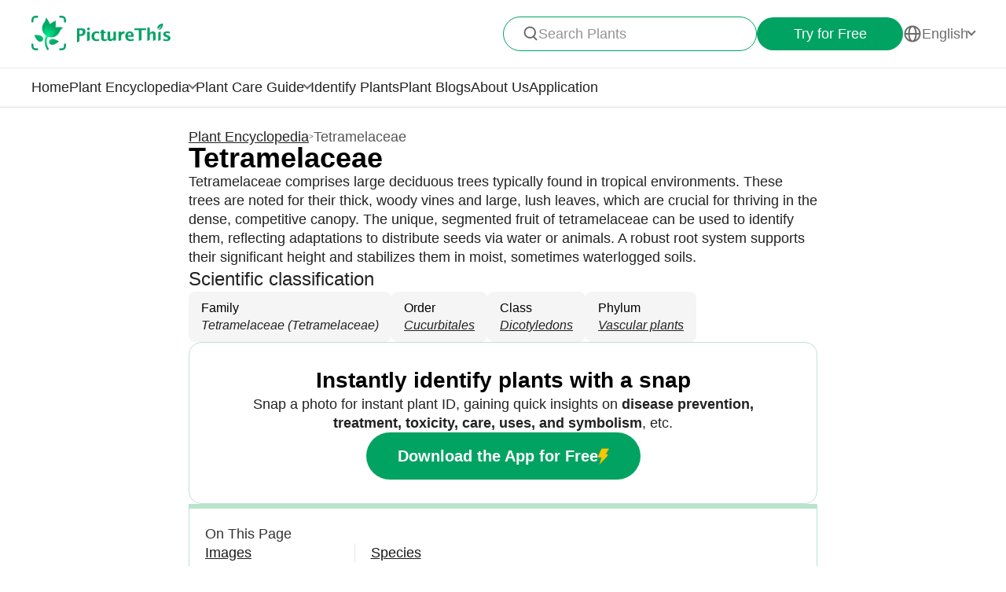

--- FILE ---
content_type: text/html
request_url: https://www.picturethisai.com/wiki/Tetramelaceae.html
body_size: 8227
content:
<!DOCTYPE html>
<html lang="en">
<head>
    <meta charset="utf-8" />
    <style>
        html,body,div,span,applet,object,iframe,h1,h2,h3,h4,h5,h6,p,blockquote,pre,a,abbr,acronym,address,big,cite,code,del,dfn,em,img,ins,kbd,q,s,samp,small,strike,strong,sub,sup,tt,var,b,u,i,center,dl,dt,dd,fieldset,form,label,legend,table,caption,tbody,tfoot,thead,tr,th,td,article,aside,canvas,details,embed,figure,figcaption,footer,header,hgroup,menu,nav,output,ruby,section,summary,time,mark,audio,video{margin:0;padding:0;border:0;font-size:100%;vertical-align:baseline}article,aside,details,figcaption,figure,footer,header,hgroup,menu,nav,section{display:block}body{line-height:1}blockquote,q{quotes:none}blockquote:before,blockquote:after,q:before,q:after{content:'';content:none}table{border-collapse:collapse;border-spacing:0}
        * {
            -webkit-font-smoothing: antialiased;
            box-sizing: border-box;
        }
        html,
        body {
            margin: 0px;
            height: 100%;
        }
        html {
            -webkit-tap-highlight-color: rgba(0, 0, 0, 0);
            font-size: 10px;
            color: #666666;
        }

        @media all and (max-width: 980px) {
            html {
                font-size: calc(100vw * (10 / 375));
            }
        }
        a {
            text-decoration: none;
        }
        img[src=""], img:not([src]){
            opacity: 0;
        }

    </style>
<link rel="stylesheet" type="text/css" href="/wiki-static/name/29971b504f78e385d72c07f9762df6ff/css/default/header_v2.css">
<meta http-equiv="Content-Type" content="text/html; charset=UTF-8" />
<meta name="viewport" content="width=device-width, initial-scale=1.0, maximum-scale=1.0, user-scalable=0">
<meta http-equiv="X-UA-Compatible" content="ie=edge">
<link rel="icon" href="/favicon.ico">

        <link rel="stylesheet" type="text/css" href="/wiki-static/name/29971b504f78e385d72c07f9762df6ff/css/generated/wiki.css">

    <meta property="og:site_name" content="PictureThis">
    <meta property="og:url" content="https://www.picturethisai.com/wiki/Tetramelaceae.html">
        <meta property="og:title" content="Tetramelaceae - PictureThis">
        <meta property="og:description" content="Tetramelaceae comprises large deciduous trees typically found in tropical environments. These trees are noted for their thick, woody vines and large, lush leaves, which are crucial for thriving in the dense, competitive canopy. The unique, segmented fruit of tetramelaceae can be used to identify them, reflecting adaptations to distribute seeds via water or animals. A robust root system supports their significant height and stabilizes them in moist, sometimes waterlogged soils.">
        <title>Tetramelaceae - PictureThis</title>
        <meta name="description" content="Tetramelaceae comprises large deciduous trees typically found in tropical environments. These trees are noted for their thick, woody vines and large, lush leaves, which are crucial for thriving in the dense, competitive canopy. The unique, segmented fruit of tetramelaceae can be used to identify them, reflecting adaptations to distribute seeds via water or animals. A robust root system supports their significant height and stabilizes them in moist, sometimes waterlogged soils.">
        <meta name="keywords" content="">


    <link rel="canonical" href="https://www.picturethisai.com/wiki/Tetramelaceae.html"/>
            <link rel="alternate" hreflang="en"
                  href="https://www.picturethisai.com/wiki/Tetramelaceae.html"/>
                <link rel="alternate" hreflang="tw"
                      href="https://www.picturethisai.com/zh-tw/wiki/Tetramelaceae.html"/>
            <link rel="alternate" hreflang="ja"
                  href="https://www.picturethisai.com/ja/wiki/Tetramelaceae.html"/>
            <link rel="alternate" hreflang="es"
                  href="https://www.picturethisai.com/es/wiki/Tetramelaceae.html"/>
            <link rel="alternate" hreflang="fr"
                  href="https://www.picturethisai.com/fr/wiki/Tetramelaceae.html"/>
            <link rel="alternate" hreflang="de"
                  href="https://www.picturethisai.com/de/wiki/Tetramelaceae.html"/>
            <link rel="alternate" hreflang="ru"
                  href="https://www.picturethisai.com/ru/wiki/Tetramelaceae.html"/>
            <link rel="alternate" hreflang="pt"
                  href="https://www.picturethisai.com/pt/wiki/Tetramelaceae.html"/>
            <link rel="alternate" hreflang="it"
                  href="https://www.picturethisai.com/it/wiki/Tetramelaceae.html"/>
            <link rel="alternate" hreflang="ko"
                  href="https://www.picturethisai.com/ko/wiki/Tetramelaceae.html"/>
            <link rel="alternate" hreflang="nl"
                  href="https://www.picturethisai.com/nl/wiki/Tetramelaceae.html"/>
            <link rel="alternate" hreflang="ar"
                  href="https://www.picturethisai.com/ar/wiki/Tetramelaceae.html"/>
            <link rel="alternate" hreflang="ms"
                  href="https://www.picturethisai.com/ms/wiki/Tetramelaceae.html"/>
            <link rel="alternate" hreflang="th"
                  href="https://www.picturethisai.com/th/wiki/Tetramelaceae.html"/>
            <link rel="alternate" hreflang="sv"
                  href="https://www.picturethisai.com/sv/wiki/Tetramelaceae.html"/>
            <link rel="alternate" hreflang="pl"
                  href="https://www.picturethisai.com/pl/wiki/Tetramelaceae.html"/>
            <link rel="alternate" hreflang="id"
                  href="https://www.picturethisai.com/id/wiki/Tetramelaceae.html"/>
    <link rel="alternate" hreflang="x-default" href="https://www.picturethisai.com/"/>


    <script type="application/ld+json">
        [{"@context": "https://schema.org","@type": "ImageObject","contentUrl": "https://www.picturethisai.com/image-handle/website_cmsname/image/1080/157101670277316626.jpeg?x-oss-process=image/format,webp/resize,s_300&v=1.0","creditText": "janstudio"},{"@context": "https://schema.org","@type": "ImageObject","contentUrl": "https://www.picturethisai.com/image-handle/website_cmsname/image/1080/157137060807835657.jpeg?x-oss-process=image/format,webp/resize,s_300&v=1.0","creditText": "janstudio"},{"@context": "https://schema.org","@type": "ImageObject","contentUrl": "https://www.picturethisai.com/image-handle/website_cmsname/image/1080/157157268628963329.jpeg?x-oss-process=image/format,webp/resize,s_300&v=1.0","creditText": "janstudio"},{"@context": "https://schema.org","@type": "ImageObject","contentUrl": "https://www.picturethisai.com/image-handle/website_cmsname/image/1080/157164445519314956.jpeg?x-oss-process=image/format,webp/resize,s_300&v=1.0","creditText": "janstudio"}]
    </script>
</head>
<body>

<div class="mobile-header-wrap">
    <div class="mobile-header">
        <a href="/">
            <img data-src="/wiki-static/name/29971b504f78e385d72c07f9762df6ff/img/icon/prod_logo2.png" alt="PictureThis" class="mobile-header-logo" width="130" height="32">
        </a>
        <div class="mobile-btns">
            <div class="mobile-btn" onclick="jumpToDownload('tryforfree')">
                Try for Free
            </div>

            <img class="icon22" data-src="/wiki-static/name/29971b504f78e385d72c07f9762df6ff/img/icon/icon_more@2x.png" alt="tab list" width="22" height="22"
                 onclick="displayRouter()">
        </div>
    </div>
    <div id="mobile_router" class="mobile-drop-list">
        <img data-src="/wiki-static/name/29971b504f78e385d72c07f9762df6ff/img/icon/icon_close@2x.png" alt="PictureThis" class="mobile-drop-list-close icon24" width="24" height="24" onclick="displayRouter()">
        <div class="mobile-drop-list-item-wrap">
            <div class="mobile-drop-list-item">
                <a class="mobile-drop-list-item-text" href="/">
                    Home
                </a>
            </div>
        </div>
        <div class="mobile-drop-list-item-wrap">
            <div id="mobile_wiki_nav" class="mobile-drop-list-item" onclick="displayMobileNavList('mobile_wiki_nav', 'mobile_wiki_nav_list')">
                <div class="mobile-drop-list-item-text">
                    Plant Encyclopedia
                </div>
                <img data-src="/wiki-static/name/29971b504f78e385d72c07f9762df6ff/img/icon/icon_allow.png" alt="arrow" class="icon20" width="20" height="20">
            </div>

            <div id="mobile_wiki_nav_list" class="mobile-drop-list-drop">
                    <a class="mobile-drop-list-drop-item" href="/wiki/plants">
                        Plants A-Z
                    </a>

                <a class="mobile-drop-list-drop-item" href="/wiki/toxic">
                    Toxic Plants
                </a>
                <a class="mobile-drop-list-drop-item" href="/wiki/weed">
                    Weeds
                </a>
                <a class="mobile-drop-list-drop-item" href="/region">
                    Plants by Region
                </a>

                    <a class="mobile-drop-list-drop-item" href="/question">
                        Plant Questions
                    </a>
                <a class="mobile-drop-list-drop-item" href="/wiki">
                    <div class="mobile-drop-list-drop-item-see-all">
                        See All
                    </div>
                    <img data-src="/wiki-static/name/29971b504f78e385d72c07f9762df6ff/img/icon/icon_allow_right.png" alt="arrow" class="icon20" width="14" height="14">
                </a>
            </div>

        </div>
        <div class="mobile-drop-list-item-wrap">
            <div id="mobile_care_nav" class="mobile-drop-list-item mobile-drop-list-item-text-select" onclick="displayMobileNavList('mobile_care_nav', 'mobile_care_nav_list')">
                <div class="mobile-drop-list-item-text">
                    Plant Care Guide
                </div>
                <img data-src="/wiki-static/name/29971b504f78e385d72c07f9762df6ff/img/icon/icon_allow.png" alt="arrow" class="icon20" width="20" height="20">
            </div>
            <div id="mobile_care_nav_list" class="mobile-drop-list-drop">
                <a class="mobile-drop-list-drop-item" href="/care/houseplants">
                    Houseplants
                </a>
                <a class="mobile-drop-list-drop-item" href="/care/gardenplants">
                    Garden Plants
                </a>
                <a class="mobile-drop-list-drop-item" href="/care/flower">
                    Flowers
                </a>
                <a class="mobile-drop-list-drop-item" href="/care/fruitsvegetables">
                    Fruits & Vegetables
                </a>
                <a class="mobile-drop-list-drop-item" href="/care">
                    <div class="mobile-drop-list-drop-item-see-all">
                        See All
                    </div>
                    <img data-src="/wiki-static/name/29971b504f78e385d72c07f9762df6ff/img/icon/icon_allow_right.png" alt="arrow" class="icon20" width="14" height="14">
                </a>
            </div>
        </div>
        <div class="mobile-drop-list-item-wrap">
            <a class="mobile-drop-list-item" href="/identify">
                <div class="mobile-drop-list-item-text">

                    Identify Plants
                </div>
            </a>
        </div>
            <div class="mobile-drop-list-item-wrap">
                <a class="mobile-drop-list-item" href="/blog">
                    <div class="mobile-drop-list-item-text">
                        Plant Blogs
                    </div>
                </a>
            </div>
            <div class="mobile-drop-list-item-wrap">
                <a class="mobile-drop-list-item" href="/aboutus">
                    <div class="mobile-drop-list-item-text">
                        About Us
                    </div>
                </a>
            </div>
        <div class="mobile-drop-list-item-wrap">
            <a class="mobile-drop-list-item" href="/app">
                <div class="mobile-drop-list-item-text">
                    Application
                </div>
            </a>
        </div>

            <div class="mobile-drop-list-item-wrap">
                <div id="mobile_language_nav" class="mobile-drop-list-item" onclick="displayMobileNavList('mobile_language_nav', 'mobile_language_nav_list')">
                    <div class="mobile-drop-list-item-text">
                        English
                    </div>
                    <img data-src="/wiki-static/name/29971b504f78e385d72c07f9762df6ff/img/icon/icon_allow.png" alt="arrow" class="icon20" width="20" height="20">
                </div>
                <div id="mobile_language_nav_list" class="mobile-drop-list-drop">
                            <div class="mobile-drop-list-drop-item mobile-drop-list-drop-item-cur" onclick="jumpToLanguage('en')">
                                English
                            </div>
                            <div class="mobile-drop-list-drop-item" onclick="jumpToLanguage('zh-tw')">
                                繁體中文
                            </div>
                            <div class="mobile-drop-list-drop-item" onclick="jumpToLanguage('ja')">
                                日本語
                            </div>
                            <div class="mobile-drop-list-drop-item" onclick="jumpToLanguage('es')">
                                Español
                            </div>
                            <div class="mobile-drop-list-drop-item" onclick="jumpToLanguage('fr')">
                                Français
                            </div>
                            <div class="mobile-drop-list-drop-item" onclick="jumpToLanguage('de')">
                                Deutsch
                            </div>
                            <div class="mobile-drop-list-drop-item" onclick="jumpToLanguage('ru')">
                                Pусский
                            </div>
                            <div class="mobile-drop-list-drop-item" onclick="jumpToLanguage('pt')">
                                Português
                            </div>
                            <div class="mobile-drop-list-drop-item" onclick="jumpToLanguage('it')">
                                Italiano
                            </div>
                            <div class="mobile-drop-list-drop-item" onclick="jumpToLanguage('ko')">
                                한국어
                            </div>
                            <div class="mobile-drop-list-drop-item" onclick="jumpToLanguage('nl')">
                                Nederlands
                            </div>
                            <div class="mobile-drop-list-drop-item" onclick="jumpToLanguage('ar')">
                                العربية
                            </div>
                            <div class="mobile-drop-list-drop-item" onclick="jumpToLanguage('sv')">
                                Svenska
                            </div>
                            <div class="mobile-drop-list-drop-item" onclick="jumpToLanguage('pl')">
                                Polskie
                            </div>
                            <div class="mobile-drop-list-drop-item" onclick="jumpToLanguage('th')">
                                ภาษาไทย
                            </div>
                            <div class="mobile-drop-list-drop-item" onclick="jumpToLanguage('ms')">
                                Bahasa Melayu
                            </div>
                            <div class="mobile-drop-list-drop-item" onclick="jumpToLanguage('id')">
                                Bahasa Indonesia
                            </div>
                </div>
            </div>
    </div>
</div>
<div class="header-wrap">
    <div class="header-wrap-top">
        <div id="top_content" class="header-wrap-top-main">
            <a href="/">
                <img data-src="/wiki-static/name/29971b504f78e385d72c07f9762df6ff/img/icon/prod_logo2.png" alt="PictureThis" class="header-wrap-top-main-prod-icon" width="177" height="44">
            </a>
            <div class="header-wrap-top-main-content">

                    <div class="header-wrap-top-main-content-search-wrap"  onclick="topSearch()">
                        <img data-src="/wiki-static/name/29971b504f78e385d72c07f9762df6ff/img/icon/search.png" alt="Search" class="header-wrap-top-main-content-search-wrap-icon" width="20" height="20">
                        <div class="header-wrap-top-main-content-search-wrap-text">
                            Search Plants
                        </div>
                    </div>
                <div class="header-wrap-top-main-content-download-btn" onclick="jumpToDownload('tryforfree')">
                    Try for Free
                </div>
                    <div class="header-wrap-top-main-content-language-select" id="languages_btn">
                        <img data-src="/wiki-static/name/29971b504f78e385d72c07f9762df6ff/img/icon/global2.png" alt="Global" class="icon24" width="72" height="72">
                        <div class="header-wrap-top-main-content-language-select-text">
                            English
                        </div>
                        <span class="drop-list-arrow-icon"></span>
                        <div id="language_nav" class="drop-list">
                                    <div class="drop-list-item drop-list-item-click"
                                         onclick="jumpToLanguage('en')">
                                        English
                                    </div>
                                    <div class="drop-list-item"
                                         onclick="jumpToLanguage('zh-tw')">
                                        繁體中文
                                    </div>
                                    <div class="drop-list-item"
                                         onclick="jumpToLanguage('ja')">
                                        日本語
                                    </div>
                                    <div class="drop-list-item"
                                         onclick="jumpToLanguage('es')">
                                        Español
                                    </div>
                                    <div class="drop-list-item"
                                         onclick="jumpToLanguage('fr')">
                                        Français
                                    </div>
                                    <div class="drop-list-item"
                                         onclick="jumpToLanguage('de')">
                                        Deutsch
                                    </div>
                                    <div class="drop-list-item"
                                         onclick="jumpToLanguage('ru')">
                                        Pусский
                                    </div>
                                    <div class="drop-list-item"
                                         onclick="jumpToLanguage('pt')">
                                        Português
                                    </div>
                                    <div class="drop-list-item"
                                         onclick="jumpToLanguage('it')">
                                        Italiano
                                    </div>
                                    <div class="drop-list-item"
                                         onclick="jumpToLanguage('ko')">
                                        한국어
                                    </div>
                                    <div class="drop-list-item"
                                         onclick="jumpToLanguage('nl')">
                                        Nederlands
                                    </div>
                                    <div class="drop-list-item"
                                         onclick="jumpToLanguage('ar')">
                                        العربية
                                    </div>
                                    <div class="drop-list-item"
                                         onclick="jumpToLanguage('sv')">
                                        Svenska
                                    </div>
                                    <div class="drop-list-item"
                                         onclick="jumpToLanguage('pl')">
                                        Polskie
                                    </div>
                                    <div class="drop-list-item"
                                         onclick="jumpToLanguage('th')">
                                        ภาษาไทย
                                    </div>
                                    <div class="drop-list-item"
                                         onclick="jumpToLanguage('ms')">
                                        Bahasa Melayu
                                    </div>
                                    <div class="drop-list-item"
                                         onclick="jumpToLanguage('id')">
                                        Bahasa Indonesia
                                    </div>
                        </div>
                    </div>
            </div>
        </div>
        <div id="top_search_wrap" class="top_nav_search">
            <img class="top_nav_search_icon" data-src="/wiki-static/name/29971b504f78e385d72c07f9762df6ff/img/icon/icon_search@2x.png"
                 onclick="onSearch()">
            <div class="top_nav_search_warp">
                <input id="search" class="top_nav_search_input"
                       placeholder="Search"
                       oninput="searchInput(this)">
            </div>

            <img class="top_nav_search_icon" data-src="/wiki-static/name/29971b504f78e385d72c07f9762df6ff/img/icon/icon_text_delete@3x.png"
                 onclick="topSearch()">
            <div id="searchList" class="search_result_list">
                <div id="searchListLoading">
                    <div class="search_loading_item">
                        <div class="search_loading_item_cover"></div>
                        <div class="search_loading_item_name">
                            <div class="search_loading_best_name"></div>
                            <div class="search_loading_la_name"></div>
                        </div>
                    </div>
                    <div class="search_loading_item">
                        <div class="search_loading_item_cover"></div>
                        <div class="search_loading_item_name">
                            <div class="search_loading_best_name"></div>
                            <div class="search_loading_la_name"></div>
                        </div>
                    </div>
                    <div class="search_loading_item">
                        <div class="search_loading_item_cover"></div>
                        <div class="search_loading_item_name">
                            <div class="search_loading_best_name"></div>
                            <div class="search_loading_la_name"></div>
                        </div>
                    </div>
                </div>
                <div id="searchListResult">

                </div>
            </div>
        </div>
    </div>

    <div class="header-wrap-navs">
        <div class="header-wrap-navs-item">
            <a class="header-wrap-navs-item-text" href="/">
                Home
            </a>
        </div>
        <div id="wiki_category" class="header-wrap-navs-item content-category">
            <div class="header-wrap-navs-item-text">
                Plant Encyclopedia
            </div>
            <span class="drop-list-arrow-icon"></span>
            <div id="wiki_category_nav" class="drop-list">
                    <a class="drop-list-item" href="/wiki/plants">
                        Plants A-Z
                    </a>

                <a class="drop-list-item" href="/wiki/toxic">
                    Toxic Plants
                </a>
                <a class="drop-list-item" href="/wiki/weed">
                    Weeds
                </a>
                <a class="drop-list-item" href="/region">
                    Plants by Region
                </a>

                    <a class="drop-list-item" href="/question">
                        Plant Questions
                    </a>
                <a class="see-all-btn"  href="/wiki">
                    <div class="see-all-btn-text">
                        See All
                    </div>
                    <img data-src="/wiki-static/name/29971b504f78e385d72c07f9762df6ff/img/icon/icon_allow_right.png" alt="arrow" class="icon20" width="20" height="20">
                </a>
            </div>
        </div>
        <div id="care_category"  class="header-wrap-navs-item content-category">
            <div class="header-wrap-navs-item-text">
                Plant Care Guide
            </div>
            <span class="drop-list-arrow-icon"></span>
            <div id="care_category_nav" class="drop-list">
                <a class="drop-list-item" href="/care/houseplants">
                    Houseplants
                </a>
                <a class="drop-list-item" href="/care/gardenplants">

                    Garden Plants
                </a>
                <a class="drop-list-item" href="/care/flower">
                    Flowers
                </a>
                <a class="drop-list-item" href="/care/fruitsvegetables">
                    Fruits & Vegetables
                </a>
                <a class="see-all-btn" href="/care">
                    <div class="see-all-btn-text">
                        See All
                    </div>
                    <img data-src="/wiki-static/name/29971b504f78e385d72c07f9762df6ff/img/icon/icon_allow_right.png" alt="arrow" class="icon20" width="20" height="20">
                </a>
            </div>
        </div>
        <div class="header-wrap-navs-item">
            <a class="header-wrap-navs-item-text" href="/identify">
                Identify Plants
            </a>
        </div>
            <div class="header-wrap-navs-item">
                <a class="header-wrap-navs-item-text" href="/blog">
                    Plant Blogs
                </a>
            </div>
            <div class="header-wrap-navs-item">
                <a class="header-wrap-navs-item-text" href="/aboutus">
                    About Us
                </a>
            </div>
        <div class="header-wrap-navs-item">
            <a class="header-wrap-navs-item-text" href="/app">
                Application
            </a>
        </div>
    </div>

</div>
<div id="top_mask" class="top-mask" onclick="topSearch()">

</div>

<div class="to-app-guide-popup">
    <div class="to-app-guide-popup-title">
        This page looks better in the app
    </div>
    <div class="to-app-guide-popup-links">
        <div id="pt_app_guide" class="to-app-guide-popup-link" onclick="openPictureThisApp()">
            <img data-src="/wiki-static/name/29971b504f78e385d72c07f9762df6ff/img/default_v2/pt_icon.png" alt="picturethis icon"
                 class="to-app-guide-popup-icon" width="46px" height="46px">
            <div class="to-app-guide-popup-text">
                PictureThis
            </div>
            <div class="to-app-guide-popup-btn">
                Use App
            </div>
        </div>
        <div id="browser_continue" class="to-app-guide-popup-link" onclick="continueBrowser()">
            <img data-src="/wiki-static/name/29971b504f78e385d72c07f9762df6ff/img/default_v2/icon_browser@3x.png" alt="picturethis icon"
                 class="to-app-guide-popup-icon" width="46px" height="46px">
            <div class="to-app-guide-popup-text">
                Browser
            </div>
            <div class="to-app-guide-popup-btn">
                Continue
            </div>
        </div>
    </div>

</div>

<div class="ab-to-app-guide-popup">
    <div class="ab-to-app-guide-popup-content">
        <img data-src="/wiki-static/name/29971b504f78e385d72c07f9762df6ff/img/default_v2/pt_icon.png" alt="picturethis icon"
             class="ab-to-app-guide-popup-content-icon" width="40px" height="40px">
        <div class="ab-to-app-guide-popup-content-title">
            Instantly identify plants with a snap
        </div>
        <div class="ab-to-app-guide-popup-content-text">
            Snap a photo for instant plant ID, gaining quick insights on <b>disease prevention, treatment, toxicity, care, uses, and symbolism</b>, etc.
        </div>
    </div>
    <div class="ab-to-app-guide-popup-btns">
        <div class="ab-to-app-guide-popup-download-btn" onclick="openPictureThisApp()">
            Download the App for Free
            <img data-src="/wiki-static/name/29971b504f78e385d72c07f9762df6ff/img/care_scenes_v2/img/mobile/lightning.png" alt="picturethis icon"
                 class="ab-to-app-guide-popup-download-btn-icon" width="28" height="42">
        </div>
        <div class="ab-to-app-guide-popup-download-btn2" onclick="continueBrowser()">
            Continue Reading
        </div>
    </div>
</div><div id="app"></div>
<script>
    window.ABTags = "{\"SEOTitleTest\":\"SW-432-A\"}"
    window.MODULE = 'wiki';
    window.languageCode = 'en';
    window.lang = 'ENU';
    window.detail = "{\"title\":\"Tetramelaceae - PictureThis\",\"displayName\":\"Tetramelaceae\",\"otherCommonName\":\"\",\"mainImage\":{},\"images\":[{\"copyright\":{\"width\":4288,\"height\":2848,\"copyrightType\":\"Authorized\",\"referral\":\"\",\"authorLink\":\"\",\"author\":\"janstudio\",\"licenseLink\":\"\",\"license\":\"\"},\"imageUrl\":\"/wiki-image/1080/157101670277316626.jpeg\",\"type\":\"Persion\"},{\"copyright\":{\"width\":4288,\"height\":2848,\"copyrightType\":\"Authorized\",\"referral\":\"\",\"authorLink\":\"\",\"author\":\"janstudio\",\"licenseLink\":\"\",\"license\":\"\"},\"imageUrl\":\"/wiki-image/1080/157137060807835657.jpeg\",\"type\":\"Persion\"},{\"copyright\":{\"width\":4288,\"height\":2848,\"copyrightType\":\"Authorized\",\"referral\":\"\",\"authorLink\":\"\",\"author\":\"janstudio\",\"licenseLink\":\"\",\"license\":\"\"},\"imageUrl\":\"/wiki-image/1080/157157268628963329.jpeg\",\"type\":\"Persion\"},{\"copyright\":{\"width\":4000,\"height\":3000,\"copyrightType\":\"Authorized\",\"referral\":\"\",\"authorLink\":\"\",\"author\":\"janstudio\",\"licenseLink\":\"\",\"license\":\"\"},\"imageUrl\":\"/wiki-image/1080/157164445519314956.jpeg\",\"type\":\"Persion\"}],\"attributes\":\"\",\"cultivars\":[],\"species\":{\"title\":\"Genus\",\"list\":[{\"displayName\":\"Tetrameles\",\"link\":\"/wiki/Tetrameles.html\"}]},\"basicInfo\":{\"description\":\"<html>\\n <head><\/head>\\n <body>\\n  <div>\\n   Tetramelaceae comprises large deciduous trees typically found in tropical environments. These trees are noted for their thick, woody vines and large, lush leaves, which are crucial for thriving in the dense, competitive canopy. The unique, segmented fruit of tetramelaceae can be used to identify them, reflecting adaptations to distribute seeds via water or animals. A robust root system supports their significant height and stabilizes them in moist, sometimes waterlogged soils.\\n  <\/div> \\n <\/body>\\n<\/html>\",\"descriptionValue\":\"Tetramelaceae comprises large deciduous trees typically found in tropical environments. These trees are noted for their thick, woody vines and large, lush leaves, which are crucial for thriving in the dense, competitive canopy. The unique, segmented fruit of tetramelaceae can be used to identify them, reflecting adaptations to distribute seeds via water or animals. A robust root system supports their significant height and stabilizes them in moist, sometimes waterlogged soils.\",\"taxonomyList\":[{\"type\":\"Family\",\"name\":\"Tetramelaceae (<i>Tetramelaceae<\/i>)\",\"nameDisplayType\":\"Family\",\"link\":\"\"},{\"type\":\"Order\",\"name\":\"Cucurbitales\",\"nameDisplayType\":\"Order\",\"link\":\"/wiki/Cucurbitales.html\"},{\"type\":\"Class\",\"name\":\"Dicotyledons\",\"nameDisplayType\":\"Class\",\"link\":\"/wiki/Magnoliopsida.html\"},{\"type\":\"Phylum\",\"name\":\"Vascular plants\",\"nameDisplayType\":\"Phylum\",\"link\":\"/wiki/Tracheophyta.html\"}],\"downloadConfig\":{\"key\":\"instantlyidentify\",\"icon\":\"Instantly_identify.png\",\"title\":\"Instantly identify plants with a snap\",\"text\":\"Snap a photo for instant plant ID, gaining quick insights on <b>disease prevention, treatment, toxicity, care, uses, and symbolism<\/b>, etc.\",\"btnText\":\"Download the App for Free\"},\"keyFactsConfigs\":[]},\"distribution\":{},\"cultureInfo\":{\"list\":[],\"nameStory\":[],\"downloadConfig\":{\"key\":\"quickplant\",\"icon\":\"quickplant.png\",\"title\":\"Get quick plant knowledge with a snap\",\"text\":\"Snap a photo for instant plant identification and learn about <b>its name, symbolism, interesting facts, uses<\/b>, and more.\",\"btnText\":\"Download the App for Free\"}},\"toxic\":{\"summary\":\"\",\"downloadConfig\":{\"key\":\"downloadapp_caretoxicplants_title\",\"icon\":\"img_toxic@2x.png\",\"title\":\"Identify toxic plants in your garden\",\"text\":\"Find out what’s toxic and what’s safe for humans and pets.\",\"btnText\":\"Download the App for Free\"},\"toxicLink\":\"\"},\"weed\":{\"weedDes\":\"\",\"downloadConfig\":{\"key\":\"weedcontrol\",\"icon\":\"weedcontrol.png\",\"title\":\"Get rid of the weeds in your garden\",\"text\":\"Differentiate them from your plants by a picture, and learn how to control them.\",\"btnText\":\"Download the App for Free\"},\"howFixWeed\":\"\"},\"identify\":{},\"careGuide\":{\"labels\":[],\"summarys\":[],\"careLink\":\"\",\"downloadConfig\":{\"key\":\"carefaq\",\"icon\":\"carefaq.png\",\"title\":\"Get tips and tricks for your plants.\",\"text\":\"Keep your plants happy and healthy with our guide to watering, lighting, feeding and more.\",\"btnText\":\"Download the App for Free\"}},\"faqs\":[],\"disease\":{\"list\":[],\"downloadConfig\":{\"key\":\"diagnose\",\"icon\":\"img_diseases@2x.png\",\"title\":\"Plant disease auto-diagnose & prevention\",\"text\":\"AI-powered plant doctor helps you diagnose plant problems in seconds.\",\"btnText\":\"Download the App for Free\"}},\"releatedPlants\":[],\"popularGenus\":[{\"scientificName\":\"Dracaena\",\"link\":\"/wiki/Dracaena.html\",\"imageUrl\":\"/wiki-image/1080/237526393149161472.jpeg\",\"displayName\":\"Dracaena\"},{\"scientificName\":\"Acer\",\"link\":\"/wiki/Acer.html\",\"imageUrl\":\"/wiki-image/1080/154240285755310097.jpeg\",\"displayName\":\"Maples\"},{\"scientificName\":\"Prunus\",\"link\":\"/wiki/Prunus.html\",\"imageUrl\":\"/wiki-image/1080/153908263308492819.jpeg\",\"displayName\":\"Prunus\"},{\"scientificName\":\"Solanum\",\"link\":\"/wiki/Solanum.html\",\"imageUrl\":\"/wiki-image/1080/153721878907715627.jpeg\",\"displayName\":\"Nightshades\"},{\"scientificName\":\"Rosa\",\"link\":\"/wiki/Rosa.html\",\"imageUrl\":\"/wiki-image/1080/154183583597068301.jpeg\",\"displayName\":\"Roses\"},{\"scientificName\":\"Quercus\",\"link\":\"/wiki/Quercus.html\",\"imageUrl\":\"/wiki-image/1080/152574521344262145.jpeg\",\"displayName\":\"Oaks\"}],\"innerLinks\":[{\"key\":\"care\",\"link\":\"/care/Tetramelaceae.html\",\"values\":[\"Care Tetramelaceae\",\"Care Tetramelaceae\",\"Grow Tetramelaceae\",\"Maintain Tetramelaceae\",\"Tetramelaceae Care\",\"Tetramelaceae Grow\",\"Tetramelaceae Maintain\",\"Tetramelaceae Cares\",\"Growth Tetramelaceae\",\"Maintains Tetramelaceae\",\"Tetramelaceae Growth\",\"Tetramelaceae Maintains\",\"Tetramelaceae Grows\"]}],\"bottomDownloadCfg\":{\"hasConfig\":true,\"description\":\"Snap a photo for <b>planting, toxicity, culture, and disease<\/b> info, etc.\",\"buttonName\":\"Use App\"},\"links\":[]}";
    window.translations = "{\"Home\":\"Home\",\"footerAppintroText\":\"PictureThis offers a powerful plant identifier to identify flowers, leaves, trees, herbs, and more in seconds! You’ll also develop your green thumb, get personalized gardening tips, and become a gardening expert!\",\"privacypolicy\":\"But first, cookies\",\"privacyText1\":\"We use necessary cookies to make the website work.\\\\nWe\'d like to use other cookies to improve and personalize your visit, tailor ads you see, and analyze website traffic, but only if you accept. See “Cookies Setting” for more information, or read our Privacy Policy.\",\"privacyText2\":\"Cookies Setting\",\"privacypolicyaccept\":\"Accept All Cookies\",\"privacypolicymanage\":\"Manage Cookies\",\"pagelooksbetterinapp\":\"This page looks better in the app\",\"open\":\"Open\",\"websitefooter_joincommunity_title\":\"Join Community\",\"HeadAppintroText1\":\"Categories\",\"HeadAppintroText2\":\"Plant Encyclopedia\",\"HeadAppintroText3\":\"Plant Care Guide\",\"carepositioningnavigation_about_text\":\"About\",\"premium_priceskuagreement_text_bd1\":\"Terms of Use\",\"premium_priceskuagreement_text_bd2\":\"Privacy Policy\",\"webh5_privacypolicy_text_cookiessetting\":\"Cookies Setting\",\"carepositioningnavigation_faq_text\":\"FAQ\",\"webarticle_continue_title_text\":\"Continue reading in our app - it\'s better\",\"webarticle_continue_subtitle1_text\":\"A database of 400000+ plants\",\"webarticle_continue_subtitleand_text\":\"and\",\"webarticle_continue_subtitle2_text\":\"unlimited guides at your fingertips...\",\"webpremium_title_text\":\"Your Ultimate Guide to Plants\",\"webpremium_subtitle_text\":\"Identify grow and nurture the better way!\",\"subscription_text_text1\":\"17,000 local species +400,000 global species studied\",\"subscription_text_text2\":\"Nearly 5 years of research\",\"subscription_text_text3\":\"80+ scholars in botany and gardening\",\"DOWNLOAD_DESCRIPTION\":\"Botanist in your pocket\",\"DOWNLOAD_QR_DESCRIPTION\":\"Scan QR code to download\",\"webdownload_QRcode_text\":\"Scan the QR code with your phone camera to download the app\",\"downloadapp_btndownload_text\":\"Download the App for Free\",\"downloadapp_allplantcaretypes_title\":\"Cultivate a Thriving Garden with %s Guidance\",\"downloadapp_caretipsandtricks_text\":\"Keep your plants happy and healthy with our guide to watering, lighting, feeding and more!\",\"feedbackwebsite_feedback_title\":\"Feedback\",\"feedbackwebsite_ilike_text\":\"I Like This Content\",\"feedbackwebsite_idislike_text\":\"I Dislike This Content\",\"feedbackwebsite_contenterror_text\":\"Error in Content\",\"feedbackwebsite_poorcontent_text\":\"Poor content, errors, etc.\",\"feedbackwebsite_suggestions_text\":\"Suggestions\",\"feedbackwebsite_elsecanimprove_text\":\"Let us know how else we could improve on this section.\",\"feedbackh5_suggestions_text\":\"Help us make it better\",\"feedbackwebsite_submit_text\":\"Submit\",\"feedbackh5_inputtips_text\":\"Please explain the issue\",\"feedback_thanksforshare_text\":\"Thank you for sharing your feedback!\",\"learnMore\":\"Learn More\",\"encyclopediabyregion_instantlyidentify_title\":\"Instantly identify plants with a snap\",\"downloadapp_caredisease_title\":\"Plant disease auto-diagnose & prevention\",\"encyclopediabyregion_fulltipsandticks_title\":\"Get full care tips and tricks for your plants\",\"encyclopediabyregion_toxicaroundyou_title\":\"Identify toxic plants around you\",\"encyclopediabyregion_reasontochoose_title\":\"Discover 4 Exciting Reasons to Choose %s\",\"wiki_appdownloadbotanist_text\":\"A Botanist in Your Pocket\",\"encyclopediaask_fulltipsandticks_text\":\"Snap a photo for instant plant ID, gaining quick insights on disease prevention, treatment, toxicity, care, uses, and symbolism, etc.\",\"care_subhowtocarefor_title\":\"%1$s, also known as %2$s\",\"readmore\":\"Read More\",\"care_downloadcardbtn_text\":\"Download PictureThis for Free\",\"plantidentify_downloadappbottomfreetrial_text\":\"7 Days Free Trial\",\"encyclopediaask_fulltipsandticks_text_bd\":\"disease prevention, treatment, toxicity, care, uses, and symbolism\",\"question_learnmoreabout_title\":\"Learn More About Tetramelaceae\",\"wiki_attributtesofplant_title\":\"Attributes of Tetramelaceae\",\"wiki_distributionoftheplant_title\":\"Distribution of Tetramelaceae\",\"wiki_distributionmap_title\":\"Distribution Map\",\"howtoidentify_quicklyidentify_title\":\"Quickly Identify Tetramelaceae\",\"wiki_careguideforplant_title\":\"Care Guide for Tetramelaceae\",\"howtoidentify_imagesof_title\":\"Images of Tetramelaceae\",\"wiki_somecultivarsinfo_text\":\"There are several recognized cultivars of Tetramelaceae, including the following common varieties :\",\"care_howtocarefor_title\":\"How to Grow and Care for Tetramelaceae\",\"planttoxic_identifypicture_title\":\"How to identify Tetramelaceae\",\"care_toxicitymoreaboutnew_text\":\"Toxicity of Tetramelaceae\",\"wiki_keyfactsgrowthrate_title\":\"Growth Rate\",\"Native\":\"Native\",\"Cultivated\":\"Cultivated\",\"Invasive\":\"Invasive\",\"introduced\":\"Introduced\",\"NoSpeciesReported\":\"No species reported\",\"wiki_distributionhabitat_title\":\"Habitat\",\"wiki_distributiontrendcurve_title\":\"Hemisphere Trend Curve\",\"wiki_cultureinfo_title\":\"Culture\",\"wiki_somecultivarsinfo_title\":\"Cultivars\",\"wiki_narvigationtoxicityinfo_text\":\"Toxicity\",\"wikipositioningnavigation_weedcontrol_text\":\"Weed Control\",\"wiki_weedhowtocontrol_title\":\"How to Control It\",\"wiki_peoplealsoaskquestion_title\":\"PEOPLE ALSO ASK\",\"wiki_commonpestsdiseases_title\":\"Common Pests & Diseases\",\"wiki_showalldisease_text\":\"Show All Diseases\",\"wiki_topkeyfactsshowall_text\":\"Show All Attributes\",\"NameStory\":\"Name Story\",\"wiki_moreplantyoumightalsolike_title\":\"More Plants You Might Also Like\",\"wiki_narvigationimagesofplant_text\":\"Images\",\"wiki_narvigationattributes_text\":\"Attributes\",\"wiki_narvigationdistribution_text\":\"Distribution\",\"wiki_narvigationculture_text\":\"Culture\",\"wiki_narvigationcultivals_text\":\"Cultivars\",\"wiki_narvigationweedcontrol_text\":\"Weed Control\",\"wiki_narvigationquicklyidentify_text\":\"Quickly Identify\",\"wiki_narvigationcareguideinfo_text\":\"Care Guide\",\"wiki_narvigationfaqs_text\":\"FAQs\",\"wiki_narvigationcommondiseases_text\":\"Common Diseases\",\"ScientificClassification\":\"Scientific classification\",\"glossary_month_september\":\"Sep\",\"glossary_month_october\":\"Oct\",\"glossary_month_november\":\"Nov\",\"glossary_month_may\":\"May\",\"glossary_month_march\":\"Mar\",\"glossary_month_june\":\"Jun\",\"glossary_month_july\":\"Jul\",\"glossary_month_january\":\"Jan\",\"glossary_month_february\":\"Feb\",\"glossary_month_december\":\"Dec\",\"glossary_month_august\":\"Aug\",\"glossary_month_april\":\"Apr\",\"wiki_careguiderelated_text\":\"RELATED\",\"wiki_trendcurvenorthern_title\":\"Northern\",\"wiki_trendcurvesorthern_title\":\"Sorthern\",\"wiki_trendcurveflowering_text\":\"Flowering\",\"wiki_trendcurvefruiting_text\":\"Fruiting\",\"wiki_narvigationonthispage_title\":\"On This Page\",\"wiki_topinfoalsoknowas_text\":\"Also known as\",\"TEXT_SPECIES\":\"Species\"}";
    window.fields = "{}";
    window.staticUrl = "/wiki-static/name/29971b504f78e385d72c07f9762df6ff/";
</script>

<script>
    var languageCode = 'en';
    var externalLanguageCode = '0';
    var plantUid = '2ampcesd';
    var defaultLanguageCode = 'ENU';
        window.innerLinks = "[{\"key\":\"care\",\"link\":\"/care/Tetramelaceae.html\",\"values\":[\"Care Tetramelaceae\",\"Care Tetramelaceae\",\"Grow Tetramelaceae\",\"Maintain Tetramelaceae\",\"Tetramelaceae Care\",\"Tetramelaceae Grow\",\"Tetramelaceae Maintain\",\"Tetramelaceae Cares\",\"Growth Tetramelaceae\",\"Maintains Tetramelaceae\",\"Tetramelaceae Growth\",\"Tetramelaceae Maintains\",\"Tetramelaceae Grows\"]}]"
        window.ENULANGUAGES = "[\"ENU\",\"ESP\",\"FRA\",\"DEU\",\"ITA\",\"PTB\",\"NLD\"]";
</script>

<script src="/wiki-static/name/29971b504f78e385d72c07f9762df6ff/js/default/jquery.js"></script>
<script src="/wiki-static/name/29971b504f78e385d72c07f9762df6ff/js/default/tracking.js"></script>
<script src="/wiki-static/name/29971b504f78e385d72c07f9762df6ff/js/default/common_load.js"></script>
<script src="/wiki-static/name/29971b504f78e385d72c07f9762df6ff/js/default/react.js"></script>
    <script src="/wiki-static/name/29971b504f78e385d72c07f9762df6ff/js/generated/wiki.js"></script>
</body>
</html>
